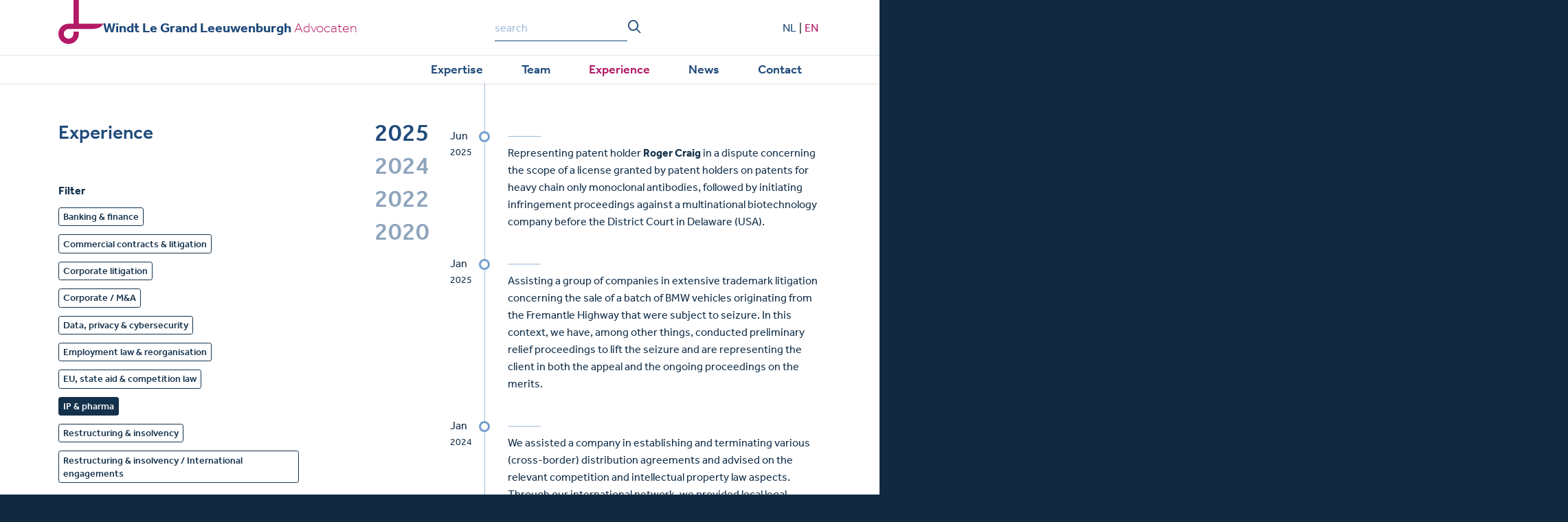

--- FILE ---
content_type: text/html; charset=UTF-8
request_url: https://www.windtlegal.com/en/experience/ip-and-pharma
body_size: 6485
content:
<!doctype html>
<html lang="en">

<head>

	<!-- Metadata -->
	
<!--  - - - - - - - - - - - - - - - - - - - - - - - - -->
<!--  Build by:       Kōdo            				  -->
<!--  CMS Version:    1.6.1                           -->
<!--                                                  -->
<!--  - - - - - - - - - - - - - - - - - - - - - - - - -->
<!--  Visit us at:    https://kodo.io                 -->
<!--  - - - - - - - - - - - - - - - - - - - - - - - - -->
<title>IE- en geneesmiddelenrecht - Windt Le Grand Leeuwenburgh</title>

<meta charset="utf-8" />
<meta name="author" content="" />
<meta name="keywords" content="" />
<meta name="description" content="" />
<meta name="robots" content="" />

	<meta property="og:title" content="IE- en geneesmiddelenrecht - Windt Le Grand Leeuwenburgh" />
	<meta property="og:description" content="" />
	<meta property="og:type" content="article" />
	<meta property="og:url" content="https://www.windtlegal.com/en/experience/ip-and-pharma" />
	<meta property="og:image" content="https://www.windtlegal.com/media/images/windt-loop.png" />
	<meta property="og:locale" content="en_EN" />

	<meta http-equiv="x-ua-compatible" content="ie=edge" />
	<meta name="viewport" content="width=device-width, initial-scale=1, shrink-to-fit=no">
	<meta http-equiv="X-UA-Compatible" content="IE=edge,chrome=1" />

	<!-- Icons -->
	<link rel="shortcut icon" href="/favicon.ico" />
	<link rel="apple-touch-icon" sizes="180x180" href="/apple-touch-icon.png">
	<link rel="icon" type="image/png" sizes="32x32" href="/favicon-32x32.png">
	<link rel="icon" type="image/png" sizes="16x16" href="/favicon-16x16.png">
	<link rel="manifest" href="/site.webmanifest">
	<link rel="mask-icon" href="/safari-pinned-tab.svg" color="#b31966">
	<meta name="msapplication-TileColor" content="#ffffff">
	<meta name="theme-color" content="#ffffff">

	<link rel="stylesheet" href="https://use.typekit.net/ulb4uml.css">
	<script src="/js/jquery-3.4.1.min.js"></script>
	<script src="/vendors/rellax-master/rellax.js"></script>
	<script src="/vendors/swiper-master/package/js/swiper.min.js"></script>


	<!-- Stylesheets -->
	<link rel="stylesheet" href="/cache/3c297023d85d4f99b12782086e66af81.min.css" />

	

	<!-- Google Tag Manager -->
	<script>
		(function(w, d, s, l, i) {
			w[l] = w[l] || [];
			w[l].push({
				'gtm.start': new Date().getTime(),
				event: 'gtm.js'
			});
			var f = d.getElementsByTagName(s)[0],
				j = d.createElement(s),
				dl = l != 'dataLayer' ? '&l=' + l : '';
			j.async = true;
			j.src =
				'https://www.googletagmanager.com/gtm.js?id=' + i + dl;
			f.parentNode.insertBefore(j, f);
		})(window, document, 'script', 'dataLayer', 'G-5MDPRGQPCQ');
	</script>
	<!-- End Google Tag Manager -->



</head>
<body class="bg-darker update-2025" data-spy="scroll" data-target="" data-offset="170">
	<div class="fixed-top d-block d-md-none">
		<div class="bg-darker pt-3">
			<div class="container">
				<strong class="d-block mb-2 text-white">Filter</strong>
				<div class="btn-group  custom-dropdown-menu">
					<button type="button" class="btn btn-white-danger dropdown-toggle" data-toggle="dropdown" aria-haspopup="true" aria-expanded="false">IP & pharma</button>
					<div class="dropdown-menu">
													<a class="dropdown-item" href="/en/experience/overview">Overview</a>
													<a class="dropdown-item" href="/en/experience/banking-finance">Banking & finance</a>
													<a class="dropdown-item" href="/en/experience/commercial-contracts-litigation">Commercial contracts & litigation</a>
													<a class="dropdown-item" href="/en/experience/corporate-litigation">Corporate litigation</a>
													<a class="dropdown-item" href="/en/experience/corporate-ma">Corporate / M&A</a>
													<a class="dropdown-item" href="/en/experience/data-privacy-cybersecurity">Data, privacy & cybersecurity</a>
													<a class="dropdown-item" href="/en/experience/employment-law-and-reorganisation">Employment law & reorganisation</a>
													<a class="dropdown-item" href="/en/experience/eu-state-aid-and-competition-law">EU, state aid & competition law</a>
													<a class="dropdown-item" href="/en/experience/ip-and-pharma">IP & pharma</a>
													<a class="dropdown-item" href="/en/experience/restructuring-and-insolvency">Restructuring & insolvency</a>
													<a class="dropdown-item" href="/en/experience/restructuring-insolvency-international-engagements">Restructuring & insolvency / International engagements</a>
											</div>
				</div>
			</div>
		</div>

		<div class="bg-gradient-dark pb-2">
			<div class="container pt-2 pb-3">
				<nav class="nav year-scrollspy" id="scrollspy">
											<li class="nav-item">
							<a class="nav-link year-link display-1" href="#year-2025">2025</a>
						</li>
											<li class="nav-item">
							<a class="nav-link year-link display-1" href="#year-2024">2024</a>
						</li>
											<li class="nav-item">
							<a class="nav-link year-link display-1" href="#year-2022">2022</a>
						</li>
											<li class="nav-item">
							<a class="nav-link year-link display-1" href="#year-2020">2020</a>
						</li>
									</nav>
			</div>
		</div>
	</div>

	


	<!-- Google Tag Manager (noscript) -->
	<noscript><iframe src="https://www.googletagmanager.com/ns.html?id=G-5MDPRGQPCQ" height="0" width="0" style="display:none;visibility:hidden"></iframe></noscript>
	<!-- End Google Tag Manager (noscript) -->


<div class="pre-header d-none d-md-block">
	<div class="container d-flex align-items-center">

		<a class="navbar-brand order-md-2" href="https://www.windtlegal.com/en">
			<svg version="1.1" xmlns="http://www.w3.org/2000/svg" xmlns:xlink="http://www.w3.org/1999/xlink" x="0px" y="0px" viewBox="0 0 96 95" style="enable-background:new 0 0 348 95.1;" xml:space="preserve">
				<path class="fill-danger" d="M43.9,51.2V0H32.4v51.2H21.9C9.8,51.2,0,61,0,73.1c0,12.1,9.8,21.9,21.9,21.9c12.1,0,21.9-9.8,21.9-21.9v-4.7
						H32.4v4.7c0,5.8-4.7,10.4-10.4,10.4c-5.8,0-10.4-4.7-10.4-10.4c0-5.8,4.7-10.4,10.4-10.4h50c17.8,0,22.6-8.6,22.7-9l1.3-2.5H43.9z">
				</path>
			</svg>
		</a>

		<span class="logo-type"><strong>Windt Le Grand Leeuwenburgh</strong> Advocaten</span>

		<form class="d-flex order-3 mr-auto" action="/en/search" method="get">
			<input class="form-control border-top-0 px-0 border-left-0 border-right-0 " type="search" name="search" placeholder="search">
			<button type="submit" class="px-0  btn btn-text"><i class="far fa-lg fa-magnifying-glass" aria-hidden="true"></i></button>
		</form>

		<ul class="nav navbar-nav navbar-right flex-row mr-0 order-md-3 flex-nowrap">
						<li class="nav-item">
				<a class="nav-link px-1 text-primary" href="/nl/experience/ie-en-geneesmiddelenrecht">NL</a>
			</li>
			<span class="navbar-text">|</span>
			<li class="nav-item">
				<a class="nav-link px-1 text-danger" href="/en/experience/ip-and-pharma">EN</a>
			</li>
		</ul>

	</div>
</div>


<header>
	<nav>
		<div class="container">

			<div class="collapse navbar-collapse order-md-1" id="collapeNav">

				<div class="mobile-scroll-wrap w-100 d-flex">

					







<ul class=""><li><a href="https://www.windtlegal.com/en/search" class="search">Search</a>








</li><li><a href="https://www.windtlegal.com/en/expertise" class="expertise">Expertise</a>








<ul class=""><li><a href="https://www.windtlegal.com/en/expertise/banking-finance" class="banking-finance">Banking & finance</a>








</li><li><a href="https://www.windtlegal.com/en/expertise/commercial-contracts-and-litigation" class="commercial-contracts-and-litigation">Commercial contracts & litigation</a>








</li><li><a href="https://www.windtlegal.com/en/expertise/corporate-litigation" class="corporate-litigation">Corporate litigation</a>








</li><li><a href="https://www.windtlegal.com/en/expertise/corporate-ma" class="corporate-ma">Corporate / M&A</a>








</li><li><a href="https://www.windtlegal.com/en/expertise/data-privacy-cybersecurity" class="data-privacy-cybersecurity">Data, privacy & cybersecurity</a>








</li><li><a href="https://www.windtlegal.com/en/expertise/Employment-law-reorganisation" class="Employment-law-reorganisation">Employment law & reorganisation</a>








</li><li><a href="https://www.windtlegal.com/en/expertise/EU-state-aid-competition-law" class="EU-state-aid-competition-law">EU, state aid & competition law</a>








</li><li><a href="https://www.windtlegal.com/en/expertise/ip-pharma" class="ip-pharma">IP & pharma</a>








</li><li><a href="https://www.windtlegal.com/en/expertise/restructuring-insolvency" class="restructuring-insolvency">Restructuring & insolvency</a>









</li></ul>
</li>


<li><a href="https://www.windtlegal.com/en/team" class="team">Team</a>


















































</li><li class="active"><a href="https://www.windtlegal.com/en/experience" class="experience">Experience</a>



















































































































































































































































































































































</li><li><a href="https://www.windtlegal.com/en/News-en" class="News-en">News</a>








<ul class=""><li><a href="https://www.windtlegal.com/en/News-en/news" class="news">News</a>












</li><li><a href="https://www.windtlegal.com/en/News-en/publications" class="publications">Publications</a>


























<ul class=""><li><a href="https://www.windtlegal.com/en/News-en/themes/whoa" class="whoa">WHOA</a>











</li></ul></li></ul>
</li>


<li><a href="https://www.windtlegal.com/en/contact" class="contact">Contact</a>




































</li></ul>
					<ul class="nav navbar-nav navbar-right flex-row mr-0 order-md-3 d-md-none">
						<span class="navbar-text text-teal mr-1 d-flex"><i class="far my-auto fa-lg fa-globe-americas"></i></span>
												<li class="nav-item">
							<a class="nav-link px-1 text-teal" href="/nl/experience/ie-en-geneesmiddelenrecht">NL</a>
						</li>
						<span class="navbar-text">|</span>
						<li class="nav-item">
							<a class="nav-link px-1 active" href="/en/experience/ip-and-pharma">EN</a>
						</li>
					</ul>

					<div class="d-block ml-5 d-md-none mx-n3 mt-auto px-3 pb-5 border-top border-teal w-100">
						<a href="https://www.windtlegal.com/en" class="px-4 px-md-0"><img class="mb-auto " src="/img/logo.svg" alt="Windt Le Grand Leeuwenburg logo" /></a>

						<a class="ml-auto d-block mb-5" href="https://www.linkedin.com/company/windt-le-grand-leeuwenburgh-advocaten/"><i class="fab fa-2x fa-linkedin"></i></a>
					</div>
				</div>

			</div>

		</div>

		<div class="toggler d-md-none fixed-top  ml-auto">
							<a class="navbar-brand d-inline-block d-md-none" href="https://www.windtlegal.com/en">
					<svg version="1.1" xmlns="http://www.w3.org/2000/svg" xmlns:xlink="http://www.w3.org/1999/xlink" x="0px" y="0px" width="96px" height="95px" viewBox="0 0 96 95" style="enable-background:new 0 0 348 95.1;" xml:space="preserve">
						<path class="fill-white" d="M43.9,51.2V0H32.4v51.2H21.9C9.8,51.2,0,61,0,73.1c0,12.1,9.8,21.9,21.9,21.9c12.1,0,21.9-9.8,21.9-21.9v-4.7
                    H32.4v4.7c0,5.8-4.7,10.4-10.4,10.4c-5.8,0-10.4-4.7-10.4-10.4c0-5.8,4.7-10.4,10.4-10.4h50c17.8,0,22.6-8.6,22.7-9l1.3-2.5H43.9z">
						</path>
					</svg>
				</a>
						<button class="navbar-toggler collapsed" type="button" data-toggle="collapse" data-target="#collapeNav" aria-controls="collapeNav" aria-expanded="false" aria-label="Toggle navigation">
				<span class="navbar-toggler-icon"></span>
			</button>
		</div>

	</nav>
	


</header>


	<main class="">

		<div class="container">

			<div class="row pb-5">

				<div class="col-12 col-md-6 d-none d-md-block">

					<div class="sticky-top">

						<div class="row">
							<div class="col-12 col-md-8">

								
								<h1 class="line-height-1">
									Experience								</h1>

								
								<strong class="d-block mb-2 text-dark">Filter</strong>
								<nav class="nav nav-pills flex-column">
																																							<li class="nav-item">
											<a class="nav-link btn btn-outline-dark btn-xs mt-1 mb-2  float-left " href="/en/experience/banking-finance">Banking & finance</a>
										</li>
																													<li class="nav-item">
											<a class="nav-link btn btn-outline-dark btn-xs mt-1 mb-2  float-left " href="/en/experience/commercial-contracts-litigation">Commercial contracts & litigation</a>
										</li>
																													<li class="nav-item">
											<a class="nav-link btn btn-outline-dark btn-xs mt-1 mb-2  float-left " href="/en/experience/corporate-litigation">Corporate litigation</a>
										</li>
																													<li class="nav-item">
											<a class="nav-link btn btn-outline-dark btn-xs mt-1 mb-2  float-left " href="/en/experience/corporate-ma">Corporate / M&A</a>
										</li>
																													<li class="nav-item">
											<a class="nav-link btn btn-outline-dark btn-xs mt-1 mb-2  float-left " href="/en/experience/data-privacy-cybersecurity">Data, privacy & cybersecurity</a>
										</li>
																													<li class="nav-item">
											<a class="nav-link btn btn-outline-dark btn-xs mt-1 mb-2  float-left " href="/en/experience/employment-law-and-reorganisation">Employment law & reorganisation</a>
										</li>
																													<li class="nav-item">
											<a class="nav-link btn btn-outline-dark btn-xs mt-1 mb-2  float-left " href="/en/experience/eu-state-aid-and-competition-law">EU, state aid & competition law</a>
										</li>
																													<li class="nav-item">
											<a class="nav-link btn btn-outline-dark btn-xs mt-1 mb-2  float-left activearea" href="/en/experience/ip-and-pharma">IP & pharma</a>
										</li>
																													<li class="nav-item">
											<a class="nav-link btn btn-outline-dark btn-xs mt-1 mb-2  float-left " href="/en/experience/restructuring-and-insolvency">Restructuring & insolvency</a>
										</li>
																													<li class="nav-item">
											<a class="nav-link btn btn-outline-dark btn-xs mt-1 mb-2  float-left " href="/en/experience/restructuring-insolvency-international-engagements">Restructuring & insolvency / International engagements</a>
										</li>
																	</nav>
							</div>
							<div class="col-12 col-md-4" id="scrollspy2">
								<nav class="nav flex-column">
																			<li class="nav-item">
											<a class="nav-link year-link display-1 line-height-1 float-right" href="#year-2025">2025</a>
										</li>
																			<li class="nav-item">
											<a class="nav-link year-link display-1 line-height-1 float-right" href="#year-2024">2024</a>
										</li>
																			<li class="nav-item">
											<a class="nav-link year-link display-1 line-height-1 float-right" href="#year-2022">2022</a>
										</li>
																			<li class="nav-item">
											<a class="nav-link year-link display-1 line-height-1 float-right" href="#year-2020">2020</a>
										</li>
																	</nav>
							</div>
						</div>

					</div>

				</div>

				<div class="col-12 col-md-6 mb-5 pb-5">

					<ul class="timeline pt-5 pt-md-0 mt-5 mt-md-0 mb-5 pb-5">

													<div id="year-2025" class="yearwrapper">
								<a href="#year-2025" class="display-1 line-height-1 text-info sticky-top d-none">2025</a>
																	<li>
										<span class="month">Jun<br><small class="d-none d-md-block">2025</small></span>
										<span class="text-info stripe">———</span>
										<p>Representing patent holder <strong>Roger Craig</strong> in a dispute concerning the scope of a license granted by patent holders on patents for heavy chain only monoclonal antibodies, followed by initiating infringement proceedings against a multinational biotechnology company before the District Court in Delaware (USA).</p>
																			</li>
																	<li>
										<span class="month">Jan<br><small class="d-none d-md-block">2025</small></span>
										<span class="text-info stripe">———</span>
										<p>Assisting a group of&nbsp;companies&nbsp;in extensive trademark litigation concerning the sale of a batch of BMW vehicles originating from the Fremantle Highway that were subject to seizure. In this context, we have, among other things, conducted preliminary relief proceedings to lift the seizure and are representing the client in both the appeal and the ongoing proceedings on the merits.</p>
																			</li>
															</div>
													<div id="year-2024" class="yearwrapper">
								<a href="#year-2024" class="display-1 line-height-1 text-info sticky-top d-none">2024</a>
																	<li>
										<span class="month">Jan<br><small class="d-none d-md-block">2024</small></span>
										<span class="text-info stripe">———</span>
										<p>We assisted a company in establishing and terminating various (cross-border) distribution agreements and advised on the relevant competition and intellectual property law aspects. Through our international network, we provided local legal guidance to ensure compliance with national laws in the jurisdictions involved.</p>
																			</li>
															</div>
													<div id="year-2022" class="yearwrapper">
								<a href="#year-2022" class="display-1 line-height-1 text-info sticky-top d-none">2022</a>
																	<li>
										<span class="month">Nov<br><small class="d-none d-md-block">2022</small></span>
										<span class="text-info stripe">———</span>
										<p>Defending a <strong>wholesale international trade pharmaceutical products company</strong> in a high-profile case before the Court of the Hague about infringement of Union trademarks. The proceedings are part of a broader, international dispute between parties, which raises questions about the interaction of foreign and Dutch law. The judgement is published <a href="https://uitspraken.rechtspraak.nl/#!/details?id=ECLI:NL:RBDHA:2022:12897" target="_blank">here</a>.</p>
																			</li>
																	<li>
										<span class="month">Sep<br><small class="d-none d-md-block">2022</small></span>
										<span class="text-info stripe">———</span>
										<p>Representing an <strong>international wholesale company in A-brand consumer goods</strong> in proceedings before the Supreme Court.&nbsp;Read the Supreme Court&rsquo;s judgement <a href="https://uitspraken.rechtspraak.nl/#!/details?id=ECLI:NL:HR:2022:1173" target="_blank">here</a>.</p>
																			</li>
																	<li>
										<span class="month">Jul<br><small class="d-none d-md-block">2022</small></span>
										<span class="text-info stripe">———</span>
										<p>Representing our client in a case before the Court of Appeal of The Hague concerning unauthorised parallel trade in brand whiskey (Jack Daniel&rsquo;s). The grounds for appeal were, first, whether a company which was dissolved in 2007, is admissible and entitled to a claim and, second, what amounts of damages or profit remittance was owned to the trademark owner. In an interlocutory judgment, the Court set aside the first instance judgment and ordered the dissolved company to repay the damages received in first instance.</p>
																			</li>
																	<li>
										<span class="month">Jul<br><small class="d-none d-md-block">2022</small></span>
										<span class="text-info stripe">———</span>
										<p>Defending <strong>one of Europe&rsquo;s largest forwarding and logistics companies</strong> in proceedings before the Court of The Hague concerning the legal position of a logistics service provider in trademark law. The case raises new and challenging questions that potentially have a huge impact on the development of intellectual property law. The case is still pending, but an interlocutory judgment was <a href="https://uitspraken.rechtspraak.nl/#!/details?id=ECLI:NL:RBDHA:2022:7684" target="_blank">published</a> in July 2022.</p>
																			</li>
																	<li>
										<span class="month">Jan<br><small class="d-none d-md-block">2022</small></span>
										<span class="text-info stripe">———</span>
										<p>Representing <strong>a Rotterdam based company offering harbour tours</strong> in a trademark dispute against a competitor that used the company&rsquo;s trademark as a Google AdWord. In preliminary relief proceedings, the judge found that the conduct detracted from the origin function of the trademark and ordered the competitor to cease and desist any further infringement. Read the judgment&nbsp;<a href="https://uitspraken.rechtspraak.nl/#!/details?id=ECLI:NL:RBROT:2022:147" target="_blank">here</a>.</p>
																			</li>
															</div>
													<div id="year-2020" class="yearwrapper">
								<a href="#year-2020" class="display-1 line-height-1 text-info sticky-top d-none">2020</a>
																	<li>
										<span class="month">Dec<br><small class="d-none d-md-block">2020</small></span>
										<span class="text-info stripe">———</span>
										<p>Representing an <strong>international wholesale company in A-brand consumer goods</strong> in proceedings&nbsp;against a seizure of its original Heets products by tobacco manufacturer Philip Morris.&nbsp;The Court of Appeal of The Hague applied the doctrine as developed by the Court of Justice of the EU in the case Class International (18 October 2005, in case C-405/03), by stating that a trademark owner cannot successfully object against the sale and temporary storage of branded goods in transit in the EU/EEA, unless evidence is shown that the goods will&nbsp;necessarily be put in the EU/EEA market. Read the judgment <a href="https://uitspraken.rechtspraak.nl/inziendocument?id=ECLI:NL:GHDHA:2020:2549">here</a>.</p>
																			</li>
																	<li>
										<span class="month">Jan<br><small class="d-none d-md-block">2020</small></span>
										<span class="text-info stripe">———</span>
										<p>Defending a <strong>UK based wholesale company of fast moving consumer goods</strong> in litigation proceedings (in appeal of the interim proceedings and in the main proceedings) concerning the seizure of Durex-products by the trademark proprietor in the ports of Spain and the Netherlands, while the goods are goods in transit and not put into circulation in the EU. The cases are still pending.</p>
																			</li>
																	<li>
										<span class="month">Jan<br><small class="d-none d-md-block">2020</small></span>
										<span class="text-info stripe">———</span>
										<p>Representing our client in a <strong>principal trademark and unfair competition dispute against a telecommunication provider</strong> regarding the vital and material question whether a colour can be monopolized and successfully enforced based on trademark law.&nbsp;</p>
																			</li>
																	<li>
										<span class="month">Jan<br><small class="d-none d-md-block">2020</small></span>
										<span class="text-info stripe">———</span>
										<p>Acting as referring counsel in appeal proceedings in Germany for the <strong>Dutch manufacturer of innovative industrial machine parts</strong> in a dispute against its former distributor with regard to trademark infringement and slavish imitation by the former distributor. The case is still pending.</p>
																			</li>
															</div>
											</ul>

				</div>

			</div>

		</div>

	</main>

	<footer>

	<div class="container">
		<div class="row">
			<div class="col-12 col-md-5 col-lg-4 pt-5 pb-3 py-md-5">
				<a href="/en/contact" class="text-white font-weight-bold nounderline">Windt Le Grand Leeuwenburgh</a>

				<p>Blaak 555<br>
					3011 GB Rotterdam</p>
				<p class="mt-n3">
					<i class="fas fa-phone"></i> <span>+31 10 2617 500</span><br>
					<i class="fas fa-envelope"></i> <a class="" href="mailto:info@windtlegal.com">info@windtlegal.com</a>
				</p>



			</div>
			<div class="col-12 col-md-3 col-lg-4 pt-5 pb-3 py-md-5 d-flex flex-column">
				<div class="links mt-auto ml-3">
					<a href="https://www.linkedin.com/company/windt-le-grand-leeuwenburgh-advocaten/" data-linkedinbtn><i class="fab fa-2x fa-linkedin"></i><span class="linkedin-label">Follow us</span></a>
				</div>
				<div class="links mt-auto mb-3 ml-3">

					<a class="text-teal" href="/en/privacy"><small>Privacy</small></a> <span>| </span>
					<a class="text-teal" href="/en/disclaimer"><small>Disclaimer</small></a>

				</div>
			</div>
			<div class="col-12 col-md-4 d-flex pb-5 border-top border-md-top-0">
				<img class="logo mx-2 mb-2" src="/img/windt_legrand_leeuwenburgh.svg" alt="Windt Le Grand Leeuwenburg logo" />
				<span class="text-right text-white mr-2 mt-auto mb-3">Just to be sure</span>

			</div>
		</div>

	</div>

</footer>

<!-- (Local) Javascripts -->
<script src="/vendors/bootstrap-4.3.1/dist/js/bootstrap.bundle.min.js"></script>
	<script src="/vendors/bootstrap-select-1.13.14/dist/js/bootstrap-select.min.js"></script>
	<script src="/js/app.js"></script>
	
	<script>
		document.querySelectorAll('a[href^="#"]').forEach(anchor => {
			anchor.addEventListener('click', function(e) {
				e.preventDefault();

				targetEle = document.querySelector(this.getAttribute('href'));
				pos = targetEle.style.position;
				top = targetEle.style.top;
				targetEle.style.position = 'relative';
				targetEle.style.top = '-140px';
				targetEle.scrollIntoView({
					behavior: 'smooth',
					block: 'start'
				});
				targetEle.style.top = top;
				targetEle.style.position = pos;

			});
		});


		$(window).on('activate.bs.scrollspy', function(e, obj) {
			$('.yearwrapper').removeClass('active');
			$(obj.relatedTarget).addClass('active');
			//$('a[href="'+obj.relatedTarget+'"]').addClass('active');
		});
	</script>

</body>

</html>

--- FILE ---
content_type: image/svg+xml
request_url: https://www.windtlegal.com/img/logo.svg
body_size: 3175
content:
<svg version="1.1" id="Laag_1" xmlns="http://www.w3.org/2000/svg" xmlns:xlink="http://www.w3.org/1999/xlink" x="0px" y="0px" width="348px" height="95.1px" viewBox="0 0 348 95.1" style="enable-background:new 0 0 348 95.1;" xml:space="preserve">
<style type="text/css">
	.st0{fill:#739FCC;}
	.st1{fill:#739FCC;}
</style>
<path class="st0" d="M43.9,51.2V0H32.4v51.2H21.9C9.8,51.2,0,61,0,73.1c0,12.1,9.8,21.9,21.9,21.9c12.1,0,21.9-9.8,21.9-21.9v-4.7
	H32.4v4.7c0,5.8-4.7,10.4-10.4,10.4c-5.8,0-10.4-4.7-10.4-10.4c0-5.8,4.7-10.4,10.4-10.4h50c17.8,0,22.6-8.6,22.7-9l1.3-2.5H43.9z"></path>
<g>
	<path class="st1" d="M52.9,27.4h3.7l2.2,10.5l2.7-10.1h3.1l2.7,10.1l2.2-10.5h3.6l-3.9,14.5h-3.6l-2.6-9.5l-2.7,9.5h-3.6L52.9,27.4
		z"></path>
	<path class="st1" d="M73.5,27.4H77v2.8h-3.5V27.4z M73.6,31.7h3.3v10.2h-3.3V31.7z"></path>
	<path class="st1" d="M78.3,31.7h3.2l0.1,1.1c0.4-0.4,0.8-0.7,1.4-1c0.6-0.2,1.2-0.4,1.8-0.4c1.2,0,2.2,0.3,2.9,1
		c0.7,0.7,1.1,1.7,1.1,3.1v6.3h-3.3V36c0-0.6-0.1-1-0.4-1.3c-0.3-0.3-0.7-0.5-1.2-0.5c-0.4,0-0.7,0.1-1,0.2
		c-0.3,0.1-0.5,0.3-0.7,0.5c-0.2,0.2-0.3,0.4-0.4,0.7c-0.1,0.3-0.1,0.6-0.1,0.9v5.5h-3.3V31.7z"></path>
	<path class="st1" d="M97.4,40.9c-0.3,0.4-0.8,0.7-1.3,0.9c-0.5,0.3-1.1,0.4-1.8,0.4c-0.7,0-1.3-0.1-1.8-0.4
		c-0.6-0.2-1.1-0.6-1.5-1.1c-0.4-0.5-0.8-1-1-1.6c-0.2-0.6-0.4-1.4-0.4-2.2c0-0.9,0.2-1.7,0.5-2.4c0.3-0.7,0.8-1.3,1.3-1.7
		c0.5-0.4,1.1-0.8,1.8-1c0.7-0.2,1.3-0.3,2-0.3c0.5,0,0.9,0,1.2,0.1c0.3,0.1,0.6,0.1,0.9,0.2v-4.4h3.3v14.5h-3.1L97.4,40.9z
		 M97.3,34.5c-0.2-0.1-0.5-0.2-0.7-0.3c-0.3-0.1-0.6-0.1-1-0.1c-0.8,0-1.5,0.3-2,0.8c-0.5,0.5-0.7,1.2-0.7,2.1
		c0,0.7,0.2,1.3,0.6,1.8c0.4,0.5,1,0.7,1.7,0.7c0.4,0,0.7-0.1,1-0.2c0.3-0.1,0.5-0.3,0.7-0.5c0.2-0.2,0.3-0.4,0.4-0.7
		c0.1-0.3,0.1-0.6,0.1-0.8V34.5z"></path>
	<path class="st1" d="M102.7,34.2H101v-2.5h1.7v-3.1h3.3v3.1h2.8v2.5H106v4c0,0.5,0.1,0.9,0.3,1.1c0.2,0.3,0.5,0.4,1,0.4
		c0.3,0,0.6-0.1,0.9-0.2c0.2-0.1,0.5-0.2,0.7-0.4l1.3,1.9c-1,0.8-2.2,1.2-3.4,1.2c-0.8,0-1.4-0.1-1.9-0.3c-0.5-0.2-0.9-0.5-1.3-0.9
		c-0.3-0.4-0.6-0.8-0.7-1.3c-0.1-0.5-0.2-1.1-0.2-1.7V34.2z"></path>
</g>
<g>
	<path class="st1" d="M119.1,27.5h3.5v11.6h7.3V42h-10.8V27.5z"></path>
	<path class="st1" d="M140.9,40.9c-0.1,0.1-0.3,0.2-0.6,0.4c-0.2,0.2-0.6,0.3-1,0.5c-0.4,0.2-0.9,0.3-1.4,0.4
		c-0.5,0.1-1.1,0.2-1.8,0.2c-0.9,0-1.7-0.1-2.5-0.4c-0.7-0.3-1.4-0.6-1.9-1.1c-0.5-0.5-0.9-1.1-1.2-1.7c-0.3-0.7-0.4-1.4-0.4-2.2
		c0-0.7,0.1-1.4,0.4-2.1c0.3-0.7,0.6-1.2,1.1-1.7c0.5-0.5,1.1-0.9,1.7-1.2c0.7-0.3,1.5-0.4,2.3-0.4c0.9,0,1.6,0.1,2.3,0.4
		c0.7,0.3,1.2,0.7,1.7,1.2c0.5,0.5,0.8,1.1,1,1.8c0.2,0.7,0.3,1.5,0.3,2.4v0.5h-7.7c0,0.6,0.3,1,0.8,1.4c0.5,0.4,1.2,0.6,2.1,0.6
		c0.9,0,1.6-0.1,2.1-0.4c0.5-0.2,0.9-0.4,1.2-0.6L140.9,40.9z M138,35.8c0-0.2,0-0.4-0.1-0.7c-0.1-0.2-0.2-0.4-0.4-0.6
		c-0.2-0.2-0.4-0.3-0.7-0.5c-0.3-0.1-0.6-0.2-1-0.2c-0.4,0-0.7,0.1-1,0.2c-0.3,0.1-0.5,0.3-0.7,0.5c-0.2,0.2-0.3,0.4-0.4,0.6
		c-0.1,0.2-0.1,0.4-0.1,0.7H138z"></path>
	<path class="st1" d="M153.1,34h5.9v6.3c-0.8,0.7-1.7,1.2-2.8,1.5c-1.1,0.4-2.3,0.5-3.6,0.5c-1.3,0-2.4-0.2-3.4-0.6
		s-1.8-0.9-2.5-1.6c-0.7-0.7-1.2-1.5-1.6-2.4c-0.4-0.9-0.5-1.9-0.5-3.1c0-1.1,0.2-2.1,0.6-3c0.4-0.9,0.9-1.7,1.6-2.4
		c0.7-0.7,1.5-1.2,2.5-1.6c1-0.4,2-0.6,3.2-0.6c1.4,0,2.6,0.2,3.7,0.7c1,0.5,1.9,1.2,2.6,2l-2.3,2.1c-0.5-0.5-1-1-1.6-1.3
		c-0.6-0.3-1.3-0.5-2.2-0.5c-0.7,0-1.3,0.1-1.9,0.4c-0.6,0.2-1,0.6-1.4,1c-0.4,0.4-0.7,0.9-0.9,1.5c-0.2,0.6-0.3,1.2-0.3,1.8
		c0,0.7,0.1,1.3,0.3,1.9c0.2,0.6,0.6,1,1,1.4c0.4,0.4,0.9,0.7,1.5,0.9c0.6,0.2,1.2,0.3,1.8,0.3c0.6,0,1.2-0.1,1.7-0.2
		c0.5-0.1,1-0.4,1.4-0.7v-1.8h-2.7V34z"></path>
	<path class="st1" d="M160.4,31.8h3.2l0.1,1.3c0.3-0.3,0.7-0.7,1.1-1c0.5-0.3,1.1-0.5,1.9-0.5c0.3,0,0.5,0,0.7,0
		c0.2,0,0.4,0.1,0.6,0.2l-0.5,2.8c-0.3-0.1-0.7-0.2-1.2-0.2c-0.8,0-1.4,0.2-1.9,0.7c-0.5,0.4-0.7,1.1-0.7,1.9v5h-3.3V31.8z"></path>
	<path class="st1" d="M174.3,41c-0.4,0.4-0.8,0.7-1.4,0.9c-0.6,0.2-1.2,0.3-1.9,0.3c-0.4,0-0.8-0.1-1.2-0.2
		c-0.4-0.1-0.8-0.3-1.2-0.5c-0.4-0.2-0.7-0.6-0.9-1c-0.2-0.4-0.4-0.9-0.4-1.5c0-0.6,0.1-1.1,0.4-1.6c0.3-0.5,0.6-0.8,1-1.2
		c0.4-0.3,1-0.5,1.6-0.7c0.6-0.2,1.3-0.2,2-0.2c0.4,0,0.8,0,1.2,0c0.4,0,0.6,0,0.8,0.1v-0.2c0-0.3-0.1-0.5-0.2-0.7
		c-0.1-0.2-0.3-0.3-0.5-0.5c-0.2-0.1-0.4-0.2-0.7-0.3c-0.2-0.1-0.5-0.1-0.8-0.1c-0.7,0-1.3,0.1-1.8,0.3c-0.5,0.2-0.9,0.4-1.2,0.6
		l-1.4-1.9c0.2-0.2,0.5-0.3,0.8-0.5c0.3-0.2,0.6-0.3,1-0.4c0.4-0.1,0.8-0.2,1.3-0.3c0.5-0.1,1.1-0.1,1.7-0.1c1.6,0,2.8,0.4,3.6,1.2
		c0.8,0.8,1.2,1.9,1.2,3.4V42h-3.1L174.3,41z M174.3,37.5c-0.1,0-0.2,0-0.4-0.1c-0.2,0-0.5,0-0.7,0c-0.9,0-1.6,0.1-1.9,0.4
		c-0.4,0.2-0.6,0.6-0.6,1c0,0.8,0.5,1.3,1.6,1.3c0.3,0,0.5,0,0.8-0.1c0.3-0.1,0.5-0.2,0.7-0.3c0.2-0.1,0.3-0.3,0.5-0.5
		c0.1-0.2,0.2-0.5,0.2-0.8V37.5z"></path>
	<path class="st1" d="M178.7,31.8h3.2l0.1,1.1c0.4-0.4,0.8-0.7,1.4-1c0.6-0.2,1.2-0.4,1.8-0.4c1.2,0,2.2,0.3,2.9,1
		c0.7,0.7,1.1,1.7,1.1,3.1V42h-3.3v-5.9c0-0.6-0.1-1-0.4-1.3c-0.3-0.3-0.7-0.5-1.3-0.5c-0.4,0-0.7,0.1-1,0.2
		c-0.3,0.1-0.5,0.3-0.7,0.5c-0.2,0.2-0.3,0.4-0.4,0.7c-0.1,0.3-0.1,0.6-0.1,0.9V42h-3.3V31.8z"></path>
	<path class="st1" d="M197.8,40.9c-0.3,0.4-0.8,0.7-1.3,0.9c-0.5,0.3-1.1,0.4-1.8,0.4c-0.7,0-1.3-0.1-1.8-0.4
		c-0.6-0.2-1.1-0.6-1.5-1.1c-0.4-0.5-0.8-1-1-1.6c-0.2-0.6-0.4-1.4-0.4-2.2c0-0.9,0.2-1.7,0.5-2.4c0.3-0.7,0.8-1.3,1.3-1.7
		c0.5-0.4,1.1-0.8,1.8-1c0.7-0.2,1.3-0.3,2-0.3c0.5,0,0.9,0,1.2,0.1c0.3,0.1,0.6,0.1,0.9,0.2v-4.4h3.3V42h-3.1L197.8,40.9z
		 M197.7,34.6c-0.2-0.1-0.5-0.2-0.7-0.3c-0.3-0.1-0.6-0.1-1-0.1c-0.8,0-1.5,0.3-2,0.8c-0.5,0.5-0.7,1.2-0.7,2.1
		c0,0.7,0.2,1.3,0.6,1.8c0.4,0.5,1,0.7,1.7,0.7c0.4,0,0.7-0.1,1-0.2c0.3-0.1,0.5-0.3,0.7-0.5c0.2-0.2,0.3-0.4,0.4-0.7
		c0.1-0.3,0.1-0.6,0.1-0.8V34.6z"></path>
</g>
<g>
	<path class="st1" d="M210.1,27.3h3.5v11.6h7.3v2.9h-10.8V27.3z"></path>
	<path class="st1" d="M231.9,40.7c-0.1,0.1-0.3,0.2-0.6,0.4c-0.2,0.2-0.6,0.3-1,0.5c-0.4,0.2-0.9,0.3-1.4,0.4
		c-0.5,0.1-1.1,0.2-1.8,0.2c-0.9,0-1.7-0.1-2.5-0.4c-0.7-0.3-1.4-0.6-1.9-1.1c-0.5-0.5-0.9-1.1-1.2-1.7c-0.3-0.7-0.4-1.4-0.4-2.2
		c0-0.7,0.1-1.4,0.4-2.1c0.3-0.7,0.6-1.2,1.1-1.7c0.5-0.5,1.1-0.9,1.7-1.2c0.7-0.3,1.5-0.4,2.3-0.4s1.6,0.1,2.3,0.4
		c0.7,0.3,1.2,0.7,1.7,1.2c0.5,0.5,0.8,1.1,1,1.8c0.2,0.7,0.3,1.5,0.3,2.4v0.5h-7.7c0,0.6,0.3,1,0.8,1.4c0.5,0.4,1.2,0.6,2.1,0.6
		c0.9,0,1.6-0.1,2.1-0.4c0.5-0.2,0.9-0.4,1.2-0.6L231.9,40.7z M229,35.6c0-0.2,0-0.4-0.1-0.7c-0.1-0.2-0.2-0.4-0.4-0.6
		c-0.2-0.2-0.4-0.3-0.7-0.5c-0.3-0.1-0.6-0.2-1-0.2c-0.4,0-0.7,0.1-1,0.2c-0.3,0.1-0.5,0.3-0.7,0.5c-0.2,0.2-0.3,0.4-0.4,0.6
		c-0.1,0.2-0.1,0.4-0.1,0.7H229z"></path>
	<path class="st1" d="M243,40.7c-0.1,0.1-0.3,0.2-0.6,0.4c-0.2,0.2-0.6,0.3-1,0.5c-0.4,0.2-0.9,0.3-1.4,0.4
		c-0.5,0.1-1.1,0.2-1.8,0.2c-0.9,0-1.7-0.1-2.5-0.4c-0.7-0.3-1.4-0.6-1.9-1.1c-0.5-0.5-0.9-1.1-1.2-1.7c-0.3-0.7-0.4-1.4-0.4-2.2
		c0-0.7,0.1-1.4,0.4-2.1c0.3-0.7,0.6-1.2,1.1-1.7c0.5-0.5,1.1-0.9,1.7-1.2c0.7-0.3,1.5-0.4,2.3-0.4s1.6,0.1,2.3,0.4
		c0.7,0.3,1.2,0.7,1.7,1.2c0.5,0.5,0.8,1.1,1,1.8c0.2,0.7,0.3,1.5,0.3,2.4v0.5h-7.7c0,0.6,0.3,1,0.8,1.4c0.5,0.4,1.2,0.6,2.1,0.6
		c0.9,0,1.6-0.1,2.1-0.4c0.5-0.2,0.9-0.4,1.2-0.6L243,40.7z M240.2,35.6c0-0.2,0-0.4-0.1-0.7c-0.1-0.2-0.2-0.4-0.4-0.6
		c-0.2-0.2-0.4-0.3-0.7-0.5c-0.3-0.1-0.6-0.2-1-0.2c-0.4,0-0.7,0.1-1,0.2c-0.3,0.1-0.5,0.3-0.7,0.5c-0.2,0.2-0.3,0.4-0.4,0.6
		c-0.1,0.2-0.1,0.4-0.1,0.7H240.2z"></path>
	<path class="st1" d="M244,31.6h3.3v5.9c0,0.6,0.1,1,0.4,1.4c0.3,0.3,0.7,0.5,1.3,0.5c0.3,0,0.6-0.1,0.9-0.2
		c0.3-0.1,0.5-0.3,0.7-0.5c0.2-0.2,0.3-0.4,0.4-0.7c0.1-0.3,0.1-0.6,0.1-0.8v-5.5h3.3v10.2h-3.2l-0.1-1.1c-0.4,0.4-0.8,0.7-1.4,1
		c-0.6,0.3-1.2,0.4-1.8,0.4c-1.2,0-2.2-0.3-2.9-1c-0.7-0.7-1.1-1.7-1.1-3.1V31.6z"></path>
	<path class="st1" d="M254.4,31.6h3.4l1.9,6.5l2.1-6.5h2.6l2.1,6.5l1.9-6.5h3.3L268,41.8h-3l-2-5.7l-2,5.7h-2.9L254.4,31.6z"></path>
	<path class="st1" d="M281.8,40.7c-0.1,0.1-0.3,0.2-0.6,0.4c-0.2,0.2-0.6,0.3-1,0.5c-0.4,0.2-0.9,0.3-1.4,0.4
		c-0.5,0.1-1.1,0.2-1.8,0.2c-0.9,0-1.7-0.1-2.5-0.4c-0.7-0.3-1.4-0.6-1.9-1.1c-0.5-0.5-0.9-1.1-1.2-1.7c-0.3-0.7-0.4-1.4-0.4-2.2
		c0-0.7,0.1-1.4,0.4-2.1c0.3-0.7,0.6-1.2,1.1-1.7c0.5-0.5,1.1-0.9,1.7-1.2c0.7-0.3,1.5-0.4,2.3-0.4s1.6,0.1,2.3,0.4
		c0.7,0.3,1.2,0.7,1.7,1.2c0.5,0.5,0.8,1.1,1,1.8c0.2,0.7,0.3,1.5,0.3,2.4v0.5h-7.7c0,0.6,0.3,1,0.8,1.4c0.5,0.4,1.2,0.6,2.1,0.6
		c0.9,0,1.6-0.1,2.1-0.4c0.5-0.2,0.9-0.4,1.2-0.6L281.8,40.7z M278.9,35.6c0-0.2,0-0.4-0.1-0.7c-0.1-0.2-0.2-0.4-0.4-0.6
		c-0.2-0.2-0.4-0.3-0.7-0.5c-0.3-0.1-0.6-0.2-1-0.2c-0.4,0-0.7,0.1-1,0.2c-0.3,0.1-0.5,0.3-0.7,0.5c-0.2,0.2-0.3,0.4-0.4,0.6
		c-0.1,0.2-0.1,0.4-0.1,0.7H278.9z"></path>
	<path class="st1" d="M282.8,31.6h3.2l0.1,1.1c0.4-0.4,0.8-0.7,1.4-1c0.6-0.2,1.2-0.4,1.8-0.4c1.2,0,2.2,0.3,2.9,1
		c0.7,0.7,1.1,1.7,1.1,3.1v6.3H290v-5.9c0-0.6-0.1-1-0.4-1.3c-0.3-0.3-0.7-0.5-1.3-0.5c-0.4,0-0.7,0.1-1,0.2
		c-0.3,0.1-0.5,0.3-0.7,0.5c-0.2,0.2-0.3,0.4-0.4,0.7c-0.1,0.3-0.1,0.6-0.1,0.9v5.5h-3.3V31.6z"></path>
	<path class="st1" d="M294.5,27.3h3.3v5.1c0.3-0.3,0.7-0.5,1.3-0.7c0.5-0.2,1.1-0.3,1.6-0.3c0.8,0,1.4,0.1,2,0.4
		c0.6,0.3,1.1,0.6,1.5,1.1c0.4,0.5,0.7,1,0.9,1.6c0.2,0.6,0.3,1.3,0.3,2c0,0.8-0.1,1.6-0.4,2.3c-0.3,0.7-0.7,1.3-1.2,1.8
		c-0.5,0.5-1.2,0.9-2,1.2c-0.8,0.3-1.7,0.4-2.7,0.4c-0.9,0-1.8-0.1-2.6-0.2c-0.8-0.2-1.5-0.3-2-0.5V27.3z M297.8,39.3
		c0.2,0.1,0.4,0.1,0.6,0.2c0.2,0,0.5,0.1,0.9,0.1c0.9,0,1.5-0.3,2-0.8c0.5-0.5,0.7-1.2,0.7-2.1c0-0.3,0-0.6-0.1-0.9
		c-0.1-0.3-0.2-0.6-0.4-0.8c-0.2-0.2-0.4-0.4-0.7-0.6c-0.3-0.2-0.6-0.2-1-0.2c-0.7,0-1.3,0.2-1.6,0.6c-0.4,0.4-0.5,0.9-0.5,1.5V39.3
		z"></path>
	<path class="st1" d="M306.2,31.6h3.3v5.9c0,0.6,0.1,1,0.4,1.4c0.3,0.3,0.7,0.5,1.3,0.5c0.3,0,0.6-0.1,0.9-0.2
		c0.3-0.1,0.5-0.3,0.7-0.5c0.2-0.2,0.3-0.4,0.4-0.7c0.1-0.3,0.1-0.6,0.1-0.8v-5.5h3.3v10.2h-3.2l-0.1-1.1c-0.4,0.4-0.8,0.7-1.4,1
		c-0.6,0.3-1.2,0.4-1.8,0.4c-1.2,0-2.2-0.3-2.9-1c-0.7-0.7-1.1-1.7-1.1-3.1V31.6z"></path>
	<path class="st1" d="M318,31.6h3.2l0.1,1.3c0.3-0.3,0.7-0.7,1.1-1c0.5-0.3,1.1-0.5,1.9-0.5c0.3,0,0.5,0,0.7,0
		c0.2,0,0.4,0.1,0.6,0.2l-0.5,2.8c-0.3-0.1-0.7-0.2-1.2-0.2c-0.8,0-1.4,0.2-1.9,0.7c-0.5,0.4-0.7,1.1-0.7,1.9v5H318V31.6z"></path>
	<path class="st1" d="M327.5,43.1c0.4,0.2,0.9,0.4,1.4,0.6c0.5,0.1,1,0.2,1.6,0.2c0.7,0,1.3-0.2,1.8-0.6c0.4-0.4,0.6-0.9,0.6-1.7
		v-0.7c-0.7,0.6-1.6,0.8-2.8,0.8c-0.8,0-1.4-0.1-2.1-0.4c-0.6-0.2-1.1-0.6-1.5-1c-0.4-0.4-0.7-0.9-1-1.5c-0.2-0.6-0.3-1.2-0.3-2
		c0-0.8,0.1-1.6,0.4-2.2c0.3-0.7,0.7-1.3,1.3-1.7c0.5-0.5,1.2-0.9,2-1.1c0.8-0.3,1.6-0.4,2.5-0.4c0.9,0,1.7,0.1,2.5,0.2
		c0.8,0.1,1.5,0.3,2.2,0.5v9.3c0,1.7-0.5,2.9-1.5,3.7c-1,0.8-2.3,1.2-4,1.2c-1,0-1.8-0.1-2.5-0.3c-0.7-0.2-1.4-0.4-2-0.8L327.5,43.1
		z M332.9,34.2c-0.2-0.1-0.4-0.1-0.6-0.2c-0.2,0-0.5-0.1-0.8-0.1c-0.5,0-0.9,0.1-1.2,0.2c-0.4,0.2-0.6,0.4-0.9,0.6
		c-0.2,0.3-0.4,0.6-0.5,0.9c-0.1,0.3-0.2,0.7-0.2,1.1c0,0.7,0.2,1.3,0.6,1.8c0.4,0.4,0.9,0.7,1.6,0.7c0.7,0,1.2-0.2,1.6-0.5
		c0.4-0.3,0.6-0.8,0.6-1.5V34.2z"></path>
	<path class="st1" d="M337.5,27.3h3.3v5.3c0.4-0.4,0.8-0.7,1.4-0.9c0.6-0.2,1.2-0.3,1.8-0.3c1.2,0,2.2,0.3,3,1
		c0.7,0.7,1.1,1.7,1.1,3.1v6.3h-3.3V36c0-0.6-0.2-1.1-0.5-1.4c-0.3-0.3-0.7-0.5-1.3-0.5c-0.4,0-0.7,0.1-0.9,0.2
		c-0.3,0.1-0.5,0.3-0.7,0.5c-0.2,0.2-0.3,0.4-0.4,0.7c-0.1,0.3-0.1,0.6-0.1,0.9v5.5h-3.3V27.3z"></path>
</g>
<g>
	<path class="st0" d="M106.8,51.1h0.8l4.7,11.4h-0.9l-1.5-3.7h-5.4l-1.5,3.7h-0.9L106.8,51.1z M109.6,58.1l-2.4-5.9l-2.4,5.9H109.6z
		"></path>
	<path class="st0" d="M113.3,51.1h3.1c0.9,0,1.8,0.1,2.6,0.3c0.8,0.2,1.5,0.6,2,1c0.6,0.5,1,1.1,1.3,1.8c0.3,0.7,0.5,1.6,0.5,2.6
		c0,1-0.2,1.9-0.5,2.6s-0.8,1.3-1.3,1.8c-0.6,0.5-1.2,0.8-2,1c-0.8,0.2-1.6,0.3-2.6,0.3h-3.1V51.1z M116.6,61.8
		c0.8,0,1.5-0.1,2.2-0.3c0.7-0.2,1.2-0.5,1.7-0.9c0.5-0.4,0.8-0.9,1.1-1.6c0.3-0.6,0.4-1.4,0.4-2.2c0-0.8-0.1-1.6-0.4-2.2
		c-0.3-0.6-0.6-1.1-1.1-1.5c-0.5-0.4-1-0.7-1.7-0.9c-0.7-0.2-1.4-0.3-2.3-0.3h-2.3v9.9H116.6z"></path>
	<path class="st0" d="M122.7,51.1h0.9l4.2,10.4l4.2-10.4h0.9l-4.7,11.4h-0.8L122.7,51.1z"></path>
	<path class="st0" d="M138.5,62.8c-0.8,0-1.6-0.2-2.3-0.5c-0.7-0.3-1.3-0.7-1.8-1.3c-0.5-0.5-0.9-1.2-1.2-1.9
		c-0.3-0.7-0.4-1.5-0.4-2.4c0-0.8,0.1-1.6,0.4-2.3c0.3-0.7,0.7-1.4,1.2-1.9c0.5-0.5,1.1-1,1.8-1.3c0.7-0.3,1.4-0.5,2.3-0.5
		c0.8,0,1.6,0.2,2.3,0.5c0.7,0.3,1.3,0.7,1.8,1.3c0.5,0.5,0.9,1.2,1.2,1.9c0.3,0.7,0.4,1.5,0.4,2.3c0,0.8-0.1,1.6-0.4,2.4
		c-0.3,0.7-0.7,1.4-1.2,1.9c-0.5,0.5-1.1,1-1.8,1.3C140.1,62.7,139.3,62.8,138.5,62.8z M138.5,62c0.7,0,1.4-0.1,2-0.4
		c0.6-0.3,1.1-0.6,1.5-1.1c0.4-0.5,0.7-1,1-1.7c0.2-0.6,0.3-1.3,0.3-2c0-0.7-0.1-1.4-0.3-2c-0.2-0.6-0.6-1.2-1-1.7
		c-0.4-0.5-0.9-0.8-1.5-1.1c-0.6-0.3-1.3-0.4-2-0.4c-0.7,0-1.4,0.1-2,0.4c-0.6,0.3-1.1,0.6-1.5,1.1c-0.4,0.5-0.7,1-1,1.7
		c-0.2,0.6-0.3,1.3-0.3,2c0,0.7,0.1,1.4,0.3,2c0.2,0.6,0.6,1.2,1,1.7c0.4,0.5,0.9,0.8,1.5,1.1C137.1,61.9,137.8,62,138.5,62z"></path>
	<path class="st0" d="M154.9,60.6c-0.1,0.1-0.2,0.3-0.4,0.5c-0.2,0.2-0.5,0.5-0.8,0.7c-0.3,0.2-0.8,0.5-1.2,0.6
		c-0.5,0.2-1.1,0.3-1.7,0.3c-0.8,0-1.6-0.2-2.3-0.5s-1.3-0.7-1.7-1.3c-0.5-0.5-0.9-1.2-1.1-1.9c-0.3-0.7-0.4-1.5-0.4-2.4
		c0-0.8,0.1-1.6,0.4-2.3c0.3-0.7,0.6-1.4,1.1-1.9c0.5-0.5,1.1-1,1.7-1.3c0.7-0.3,1.4-0.5,2.3-0.5c0.7,0,1.3,0.1,1.7,0.3
		c0.5,0.2,0.9,0.4,1.2,0.6c0.3,0.2,0.6,0.5,0.8,0.7c0.2,0.2,0.3,0.4,0.4,0.5l-0.6,0.4c-0.1-0.1-0.2-0.2-0.3-0.4
		c-0.2-0.2-0.4-0.4-0.7-0.6c-0.3-0.2-0.6-0.4-1-0.5c-0.4-0.2-0.9-0.2-1.5-0.2c-0.7,0-1.4,0.1-2,0.4c-0.6,0.3-1.1,0.6-1.5,1.1
		c-0.4,0.5-0.7,1-0.9,1.7c-0.2,0.6-0.3,1.3-0.3,2c0,0.7,0.1,1.4,0.3,2c0.2,0.6,0.5,1.2,0.9,1.7c0.4,0.5,0.9,0.8,1.5,1.1
		c0.6,0.3,1.2,0.4,2,0.4c0.5,0,1-0.1,1.4-0.2c0.4-0.2,0.7-0.3,1-0.5s0.5-0.4,0.7-0.6c0.2-0.2,0.3-0.3,0.4-0.4L154.9,60.6z"></path>
	<path class="st0" d="M159.8,51.1h0.8l4.7,11.4h-0.9l-1.5-3.7h-5.4l-1.5,3.7h-0.9L159.8,51.1z M162.6,58.1l-2.4-5.9l-2.4,5.9H162.6z
		"></path>
	<path class="st0" d="M167.7,51.8h-4.4v-0.7h9.7v0.7h-4.4v10.7h-0.8V51.8z"></path>
	<path class="st0" d="M174.1,51.1h6.9v0.8h-6v4.3h4.7V57h-4.7v4.8h6.5v0.8h-7.3V51.1z"></path>
	<path class="st0" d="M182.8,51.1h0.9l7.3,10.2V51.1h0.8v11.4h-0.9l-7.3-10.1v10.1h-0.8V51.1z"></path>
</g>
</svg>

--- FILE ---
content_type: application/javascript
request_url: https://www.windtlegal.com/js/app.js
body_size: 906
content:
// add the data attribute dropdown menu to the nav ul for working dropdowns. (7u cms doenst render custom data attributes on default nav)
//$('.dropdown.menu').attr('data-dropdown-menu','');
var forEach = Array.prototype.forEach;
var anchors = document.querySelectorAll('a[href^="#"]');

forEach.call(anchors, function (anchor) {
    anchor.addEventListener('click', function (e) {
        e.preventDefault();
        
        if(this.getAttribute('href') == '#top') {
            document.body.scrollIntoView({behavior: 'smooth', block: 'start'});
        }else if(this.getAttribute('href') == '#more') {
            targetEle = document.querySelector('.jumbo-logo .row');
            var scrollto = window.innerHeight - targetEle.offsetHeight;
            window.scroll({ top: scrollto, left: 0, behavior: 'smooth' });
        }
        else {
            targetEle = document.querySelector(this.getAttribute('href'));
            pos = targetEle.style.position;
            top = targetEle.style.top;
            targetEle.style.position = 'relative';
            targetEle.style.top = '-80px';
            targetEle.scrollIntoView({behavior: 'smooth', block: 'start'});
            targetEle.style.top = top;
            targetEle.style.position = pos;
        }
    });

});



var hoverTimer;
var hoverDelay = 200;

$('.nav-tabs li a').hover(function() {
    var $target = $(this);
    // on mouse in, start a timeout
    hoverTimer = setTimeout(function() {        
        // do your stuff here
        $target.trigger('click');         
    }, hoverDelay);
}, function() {
    // on mouse out, cancel the timer
    clearTimeout(hoverTimer);
});

$(function () {
	$('select').selectpicker();
    $('[data-toggle="tooltip"]').tooltip() 
  })
  /*
  if(navigator.userAgent.match(/Trident\/7\./)) { // if IE
    
    $('body').on("mousewheel", function () {
        // remove default behavior
        event.preventDefault(); 
        
        //scroll without smoothing
        var wheelDelta = event.wheelDelta;
        var currentScrollPosition = window.pageYOffset;
        window.scroll({ top: currentScrollPosition - wheelDelta, left: 0, behavior: 'auto' });
    });
    $('body').keydown(function (e) {
        var currentScrollPosition = window.pageYOffset;

        switch (e.which) {
            case 33: // page up
                e.preventDefault(); // prevent the default action (scroll / move caret)
                window.scroll({ top: currentScrollPosition - 600, left: 0, behavior: 'smooth' });
                break;
            case 34: // page down
                e.preventDefault(); // prevent the default action (scroll / move caret)
                window.scroll({ top: currentScrollPosition + 600, left: 0, behavior: 'smooth' });
                break;
            case 38: // up
                e.preventDefault(); // prevent the default action (scroll / move caret)
                window.scroll({ top: currentScrollPosition - 120, left: 0, behavior: 'smooth' });
                break;
            case 40: // down
                e.preventDefault(); // prevent the default action (scroll / move caret)
                window.scroll({ top: currentScrollPosition + 120, left: 0, behavior: 'smooth' });
                break;
            default: return; // exit this handler for other keys
        } 
    });

}*/

--- FILE ---
content_type: image/svg+xml
request_url: https://www.windtlegal.com/img/windt_legrand_leeuwenburgh.svg
body_size: 4082
content:
<svg xmlns="http://www.w3.org/2000/svg" width="333.907" height="99.81" viewBox="0 0 333.907 99.81"><defs><style>.a{fill:#fff;}</style></defs><path class="a" d="M101.969,57.779,97.428,68.873h.856L99.7,65.3h5.212l1.452,3.574h.931l-4.542-11.094Zm-1.936,6.776,2.308-5.733,2.308,5.733Zm15.487-5.473a5.491,5.491,0,0,0-1.973-1.005,8.787,8.787,0,0,0-2.494-.335h-3.016V68.873h3.016a8.788,8.788,0,0,0,2.494-.335,5.816,5.816,0,0,0,1.973-1.005,4.479,4.479,0,0,0,1.266-1.713,7.187,7.187,0,0,0,0-4.989A4.717,4.717,0,0,0,115.521,59.082Zm.521,6.366A3.974,3.974,0,0,1,115,66.937a4.12,4.12,0,0,1-1.638.893,7.49,7.49,0,0,1-2.122.3h-2.383V58.524h2.271a7.836,7.836,0,0,1,2.2.3,4.028,4.028,0,0,1,1.675.893,4.385,4.385,0,0,1,1.08,1.489,5.276,5.276,0,0,1,.372,2.122A8.944,8.944,0,0,1,116.042,65.448Zm10.089-7.669L122.11,67.868l-4.058-10.089h-.931l4.542,11.094h.819l4.542-11.094Zm-1.713-11.913h-6.813V34.437h-3.239v14.3h10.052Zm18.2,2.643a8.356,8.356,0,0,0,3.127.558,10.445,10.445,0,0,0,3.388-.521,7.812,7.812,0,0,0,2.606-1.489v-6.18h-5.51v2.606h2.532V45.27a3.752,3.752,0,0,1-1.266.67,5.3,5.3,0,0,1-1.564.186,4.259,4.259,0,0,1-1.713-.335,4.873,4.873,0,0,1-1.377-.893,4.579,4.579,0,0,1-.893-1.415,5.018,5.018,0,0,1-.335-1.861,5.611,5.611,0,0,1,.261-1.787,3.98,3.98,0,0,1,.819-1.452,3.731,3.731,0,0,1,1.3-.968,3.885,3.885,0,0,1,1.75-.372,3.749,3.749,0,0,1,2.01.521,6.372,6.372,0,0,1,1.526,1.34l2.2-2.085a6.686,6.686,0,0,0-2.42-2.01,7.61,7.61,0,0,0-3.425-.707,7.2,7.2,0,0,0-6.887,4.579,7.836,7.836,0,0,0-.521,2.978,8.534,8.534,0,0,0,.521,3.016A6.259,6.259,0,0,0,140.2,47.02,7.329,7.329,0,0,0,142.623,48.509ZM99.028,44.9a8.044,8.044,0,0,0,.186,1.713,2.853,2.853,0,0,0,.633,1.3,3.63,3.63,0,0,0,1.191.856,4.28,4.28,0,0,0,1.787.3,4.885,4.885,0,0,0,3.164-1.154l-1.229-1.9a3.535,3.535,0,0,1-.633.372,1.792,1.792,0,0,1-.819.149,1.033,1.033,0,0,1-.893-.41,1.9,1.9,0,0,1-.3-1.117V41.063h2.606v-2.42h-2.606V35.591h-3.09v3.053h-1.6v2.42h1.6ZM78.441,43.334h0a5.856,5.856,0,0,1,.149-.856,2.575,2.575,0,0,1,.372-.707,2.046,2.046,0,0,1,.633-.484,2.249,2.249,0,0,1,.893-.186,1.392,1.392,0,0,1,1.154.484,2.13,2.13,0,0,1,.41,1.34V48.7h3.09V42.478a4.251,4.251,0,0,0-1.005-3.053,3.764,3.764,0,0,0-2.755-1.042,3.679,3.679,0,0,0-1.675.372,3.85,3.85,0,0,0-1.3.968l-.074-1.08H75.388V48.7h3.053V43.334ZM125.8,47.578a4.711,4.711,0,0,0,1.75,1.117,6.378,6.378,0,0,0,2.308.41,7.777,7.777,0,0,0,1.713-.186,9,9,0,0,0,1.3-.41,4.821,4.821,0,0,0,.894-.484c.223-.149.41-.3.521-.372l-1.266-1.936a5.33,5.33,0,0,1-1.08.6,4.71,4.71,0,0,1-1.936.372,2.869,2.869,0,0,1-1.936-.6,1.935,1.935,0,0,1-.707-1.415h7.148v-.521a7.514,7.514,0,0,0-.335-2.308,5.047,5.047,0,0,0-.968-1.824,4.172,4.172,0,0,0-1.564-1.191,4.974,4.974,0,0,0-2.159-.447,5.265,5.265,0,0,0-2.2.447,5.207,5.207,0,0,0-1.638,1.154,4.634,4.634,0,0,0-1.005,1.713,6.156,6.156,0,0,0-.335,2.01,6.051,6.051,0,0,0,.372,2.2A6.581,6.581,0,0,0,125.8,47.578Zm1.675-5.584a1.559,1.559,0,0,1,.41-.6,2.113,2.113,0,0,1,.67-.447,2.439,2.439,0,0,1,.931-.186,2.3,2.3,0,0,1,.931.186,1.617,1.617,0,0,1,.633.447,1.457,1.457,0,0,1,.372.6,2.107,2.107,0,0,1,.112.67h-4.244C127.359,42.441,127.4,42.217,127.471,41.994Zm29.15,1.75h0a2.718,2.718,0,0,1,.707-1.861,2.386,2.386,0,0,1,1.75-.67,3.383,3.383,0,0,1,1.117.149l.484-2.718a3.1,3.1,0,0,0-.558-.149,3.841,3.841,0,0,0-.707-.037,2.862,2.862,0,0,0-1.75.484,4.624,4.624,0,0,0-1.08.968l-.112-1.266h-2.941V48.7h3.09ZM73.676,34.437H70.362v2.755h3.313ZM42.031,0H30.937V57.779h-9.9a21.016,21.016,0,1,0,21.034,21V74.2H30.937v4.579a9.9,9.9,0,1,1-9.9-9.9h41.92c26.172,0,27.922-11.094,27.922-11.094H42.031Zm51.45,38.792c-.3-.112-.558-.186-.819-.261a4.416,4.416,0,0,0-1.154-.112,5.259,5.259,0,0,0-1.824.335,4.8,4.8,0,0,0-1.675,1.005,4.665,4.665,0,0,0-1.229,1.675,5.236,5.236,0,0,0-.484,2.383,6.571,6.571,0,0,0,.335,2.159,4.706,4.706,0,0,0,.931,1.638,4.649,4.649,0,0,0,1.377,1.042,3.836,3.836,0,0,0,1.713.372,3.473,3.473,0,0,0,1.675-.372,4.456,4.456,0,0,0,1.229-.931l.112,1.005h2.867v-14.3H93.481v4.356Zm0,5.4a2.9,2.9,0,0,1-.112.819,1.62,1.62,0,0,1-.372.707,1.687,1.687,0,0,1-.633.484,2.249,2.249,0,0,1-.893.186,1.827,1.827,0,0,1-1.6-.707,2.69,2.69,0,0,1-.521-1.787,3.151,3.151,0,0,1,.67-2.048,2.26,2.26,0,0,1,1.824-.782,6.276,6.276,0,0,1,.931.074,3.97,3.97,0,0,1,.707.261ZM57.593,48.732l2.494-9.344,2.42,9.344h3.425l3.648-14.3H66.23l-2.085,10.35-2.532-9.977H58.672l-2.494,9.977-2.085-10.35h-3.5l3.574,14.3Zm15.971,0V38.681h-3.09V48.732Zm62.768,10.461a5.312,5.312,0,0,0-1.75-1.229,5.623,5.623,0,0,0-4.393,0,5.312,5.312,0,0,0-1.75,1.229,6.285,6.285,0,0,0-1.154,1.861,6.5,6.5,0,0,0,0,4.542,5.44,5.44,0,0,0,1.154,1.824,5.312,5.312,0,0,0,1.75,1.229,5.623,5.623,0,0,0,4.393,0,5.312,5.312,0,0,0,1.75-1.229,6.094,6.094,0,0,0,1.154-1.824,6.5,6.5,0,0,0,0-4.542A5.063,5.063,0,0,0,136.332,59.194Zm.41,6.106a4.536,4.536,0,0,1-.931,1.6,4.385,4.385,0,0,1-1.489,1.08,4.551,4.551,0,0,1-1.9.372,4.435,4.435,0,0,1-1.9-.372,4.781,4.781,0,0,1-1.489-1.08,4.891,4.891,0,0,1-.931-1.6,5.977,5.977,0,0,1,0-3.946,4.536,4.536,0,0,1,.931-1.6,4.386,4.386,0,0,1,1.489-1.08,4.569,4.569,0,0,1,1.9-.41,4.443,4.443,0,0,1,1.9.41,4.781,4.781,0,0,1,1.489,1.08,4.891,4.891,0,0,1,.931,1.6,5.977,5.977,0,0,1,0,3.946ZM269.052,39.946a4.172,4.172,0,0,0-1.564-1.191,4.974,4.974,0,0,0-2.159-.447,5.265,5.265,0,0,0-2.2.447,5.207,5.207,0,0,0-1.638,1.154,4.634,4.634,0,0,0-1.005,1.713,6.156,6.156,0,0,0-.335,2.01,6.051,6.051,0,0,0,.372,2.2,4.792,4.792,0,0,0,1.08,1.713,4.711,4.711,0,0,0,1.75,1.117,6.378,6.378,0,0,0,2.308.41,7.777,7.777,0,0,0,1.712-.186,9,9,0,0,0,1.3-.41,4.821,4.821,0,0,0,.893-.484c.223-.149.41-.3.521-.372l-1.266-1.936a5.329,5.329,0,0,1-1.08.6,4.71,4.71,0,0,1-1.936.372,2.869,2.869,0,0,1-1.936-.6,1.935,1.935,0,0,1-.707-1.415h7.148v-.521a7.515,7.515,0,0,0-.335-2.308A4.867,4.867,0,0,0,269.052,39.946Zm-5.882,2.68a1.46,1.46,0,0,1,.149-.67,1.559,1.559,0,0,1,.409-.6,2.112,2.112,0,0,1,.67-.447,2.439,2.439,0,0,1,.931-.186,2.3,2.3,0,0,1,.931.186,1.618,1.618,0,0,1,.633.447,1.458,1.458,0,0,1,.372.6,2.108,2.108,0,0,1,.112.67Zm14.408-4.207a3.679,3.679,0,0,0-1.675.372,3.85,3.85,0,0,0-1.3.968l-.074-1.08h-2.941V48.732h3.053v-5.4a3.174,3.174,0,0,1,.112-.856,2.576,2.576,0,0,1,.372-.707,2.046,2.046,0,0,1,.633-.484,2.25,2.25,0,0,1,.894-.186,1.392,1.392,0,0,1,1.154.484,2.13,2.13,0,0,1,.41,1.34V48.7h3.09V42.478a4.251,4.251,0,0,0-1.005-3.053A3.743,3.743,0,0,0,277.577,38.42Zm-46.238,1.526a4.172,4.172,0,0,0-1.564-1.191,4.974,4.974,0,0,0-2.159-.447,5.265,5.265,0,0,0-2.2.447,5.207,5.207,0,0,0-1.638,1.154,4.634,4.634,0,0,0-1.005,1.713,6.157,6.157,0,0,0-.335,2.01,6.051,6.051,0,0,0,.372,2.2,4.793,4.793,0,0,0,1.08,1.713,4.712,4.712,0,0,0,1.75,1.117,6.378,6.378,0,0,0,2.308.41,7.778,7.778,0,0,0,1.713-.186,9,9,0,0,0,1.3-.41,4.82,4.82,0,0,0,.894-.484c.223-.149.41-.3.521-.372l-1.266-1.936a5.328,5.328,0,0,1-1.08.6,4.71,4.71,0,0,1-1.936.372,2.869,2.869,0,0,1-1.936-.6,1.935,1.935,0,0,1-.707-1.415h7.148v-.521a7.514,7.514,0,0,0-.335-2.308A4.394,4.394,0,0,0,231.339,39.946Zm-5.882,2.68a1.46,1.46,0,0,1,.149-.67,1.559,1.559,0,0,1,.41-.6,2.112,2.112,0,0,1,.67-.447,2.439,2.439,0,0,1,.931-.186,2.3,2.3,0,0,1,.931.186,1.617,1.617,0,0,1,.633.447,1.457,1.457,0,0,1,.372.6,2.108,2.108,0,0,1,.112.67Zm15.04,1.452a2.9,2.9,0,0,1-.112.819,2.135,2.135,0,0,1-.372.707,1.921,1.921,0,0,1-1.452.67,1.45,1.45,0,0,1-1.229-.484,2.13,2.13,0,0,1-.41-1.34v-5.77H233.8v6.254a4.251,4.251,0,0,0,1.005,3.053,3.764,3.764,0,0,0,2.755,1.042,3.679,3.679,0,0,0,1.675-.372,3.849,3.849,0,0,0,1.3-.968l.074,1.08h2.941V38.718H240.5Zm16.6-5.4-1.75,6.441-1.973-6.441h-2.457l-1.973,6.441-1.75-6.441h-3.164l3.425,10.052h2.755l1.861-5.622,1.9,5.622h2.792l3.425-10.052Zm34.995,1.3a4.7,4.7,0,0,0-1.415-1.117,4.443,4.443,0,0,0-1.9-.41,3.992,3.992,0,0,0-1.452.261,2.906,2.906,0,0,0-1.154.707V34.437h-3.09V48.36a11.56,11.56,0,0,0,1.9.484,12.714,12.714,0,0,0,2.42.223,7.453,7.453,0,0,0,2.494-.41,4.776,4.776,0,0,0,1.861-1.154,5.122,5.122,0,0,0,1.154-1.75,6.266,6.266,0,0,0,.41-2.234,6.582,6.582,0,0,0-.3-1.936A6.035,6.035,0,0,0,292.1,39.984Zm-2.643,5.733a2.364,2.364,0,0,1-1.9.782,5.277,5.277,0,0,1-.856-.037,2.016,2.016,0,0,1-.558-.149V43.185a2.276,2.276,0,0,1,.484-1.526,1.916,1.916,0,0,1,1.526-.558,1.588,1.588,0,0,1,.893.223,1.527,1.527,0,0,1,.6.6,4.176,4.176,0,0,1,.372.819,3.752,3.752,0,0,1,.112.931A2.79,2.79,0,0,1,289.453,45.717Zm28.48-7.26a6.957,6.957,0,0,0-2.383.372,5.354,5.354,0,0,0-1.824,1.117,5.061,5.061,0,0,0-1.191,1.713,6.118,6.118,0,0,0-.409,2.234,6.394,6.394,0,0,0,.3,1.936,5.154,5.154,0,0,0,.894,1.526,3.915,3.915,0,0,0,1.415,1.005,5.141,5.141,0,0,0,1.936.335,3.737,3.737,0,0,0,2.569-.819v.707a2.145,2.145,0,0,1-.6,1.675,2.363,2.363,0,0,1-1.638.558,6.03,6.03,0,0,1-1.489-.186,6.513,6.513,0,0,1-1.266-.558l-1.229,2.2a6.025,6.025,0,0,0,1.861.819,8.857,8.857,0,0,0,2.345.261,5.62,5.62,0,0,0,3.76-1.191,4.541,4.541,0,0,0,1.378-3.686v-9.2a9.893,9.893,0,0,0-2.01-.521A8.627,8.627,0,0,0,317.933,38.457Zm.856,7.222a2.118,2.118,0,0,1-1.452.447,1.884,1.884,0,0,1-1.526-.633,2.8,2.8,0,0,1-.521-1.75,3.212,3.212,0,0,1,.149-1.042,2.6,2.6,0,0,1,.484-.893,2.22,2.22,0,0,1,.819-.6,2.775,2.775,0,0,1,1.154-.223,4.529,4.529,0,0,1,.782.037,3.487,3.487,0,0,1,.6.149v3.053h.037A1.859,1.859,0,0,1,318.789,45.68Zm14.11-6.217a3.854,3.854,0,0,0-2.792-1.042,4.9,4.9,0,0,0-1.638.3,3.379,3.379,0,0,0-1.3.893V34.4h-3.053V48.7h3.09V43.3a3.173,3.173,0,0,1,.112-.856,2.574,2.574,0,0,1,.372-.707,2.048,2.048,0,0,1,.633-.484,2.25,2.25,0,0,1,.893-.186,1.519,1.519,0,0,1,1.191.484,1.978,1.978,0,0,1,.447,1.377v5.733H333.9V42.441A3.965,3.965,0,0,0,332.9,39.462Zm-20.1-.782a3.1,3.1,0,0,0-.558-.149,3.841,3.841,0,0,0-.707-.037,2.861,2.861,0,0,0-1.75.484,3.776,3.776,0,0,0-1.042.968l-.112-1.266h-2.978V48.732h3.09V43.744a2.535,2.535,0,0,1,.67-1.861,2.386,2.386,0,0,1,1.75-.67,3.383,3.383,0,0,1,1.117.149Zm-11.913,5.4h-.037a2.9,2.9,0,0,1-.112.819,2.135,2.135,0,0,1-.372.707,1.921,1.921,0,0,1-1.452.67,1.45,1.45,0,0,1-1.229-.484,2.13,2.13,0,0,1-.409-1.34v-5.77h-3.09v6.254a4.251,4.251,0,0,0,1.005,3.053,3.764,3.764,0,0,0,2.755,1.042,3.679,3.679,0,0,0,1.675-.372,3.849,3.849,0,0,0,1.3-.968l.074,1.08h2.941V38.718h-3.053ZM167.6,63.475h4.579V62.73H167.6V58.524h5.845v-.745h-6.627V68.873H173.9v-.745H167.6Zm-.447-14.743h2.9V42.887a4.926,4.926,0,0,0-1.08-3.313,4.337,4.337,0,0,0-3.388-1.229,10.451,10.451,0,0,0-1.6.112,10.572,10.572,0,0,0-1.266.3,3.325,3.325,0,0,0-.968.447,5.114,5.114,0,0,0-.745.484l1.266,1.9a5.54,5.54,0,0,1,1.154-.6,4.479,4.479,0,0,1,1.713-.261,5.045,5.045,0,0,1,.745.074,1.452,1.452,0,0,1,.6.261,1.179,1.179,0,0,1,.6,1.117V42.4a5.725,5.725,0,0,0-.707-.074c-.372,0-.707-.037-1.08-.037a7,7,0,0,0-1.824.223,3.78,3.78,0,0,0-1.452.707,3.218,3.218,0,0,0-.968,1.154,3.461,3.461,0,0,0-.372,1.564,2.94,2.94,0,0,0,.335,1.489,2.986,2.986,0,0,0,.819.968,4.124,4.124,0,0,0,1.08.521,4.2,4.2,0,0,0,1.117.149,4.443,4.443,0,0,0,1.75-.335,3.339,3.339,0,0,0,1.3-.931Zm-.112-3.648a1.574,1.574,0,0,1-.186.745,1.217,1.217,0,0,1-.409.558,1.716,1.716,0,0,1-.633.335,2.338,2.338,0,0,1-.707.112c-1.005,0-1.489-.41-1.489-1.229a1.254,1.254,0,0,1,.521-1.042,3.256,3.256,0,0,1,1.824-.372,3.62,3.62,0,0,1,.67.037,2,2,0,0,0,.41.037ZM156.4,58.486h4.281V68.873h.819V58.486h4.281v-.707H156.4Zm-3.351-.707-4.542,11.094h.856l1.415-3.574h5.212l1.452,3.574h.931l-4.542-11.094Zm-1.936,6.776,2.308-5.733,2.308,5.733Zm-10.126-4.84a4.094,4.094,0,0,1,1.415-1.08,4.435,4.435,0,0,1,1.9-.372,4.25,4.25,0,0,1,1.452.223,4.2,4.2,0,0,1,1.005.521,3.287,3.287,0,0,1,.633.6c.149.186.261.335.335.41l.6-.41a5.1,5.1,0,0,0-.372-.521,3.7,3.7,0,0,0-.782-.707,7.115,7.115,0,0,0-1.191-.633,4.736,4.736,0,0,0-1.713-.261,5.389,5.389,0,0,0-2.2.447,5.16,5.16,0,0,0-1.713,1.229,5.438,5.438,0,0,0-1.08,1.861,6.462,6.462,0,0,0-.372,2.271,6.673,6.673,0,0,0,.372,2.308,6.111,6.111,0,0,0,1.08,1.861,5.16,5.16,0,0,0,1.713,1.229,5.265,5.265,0,0,0,2.2.447,4.736,4.736,0,0,0,1.713-.261,3.972,3.972,0,0,0,1.191-.633,3.706,3.706,0,0,0,.782-.707,5.1,5.1,0,0,0,.372-.521l-.6-.41c-.074.074-.186.223-.335.41a5.057,5.057,0,0,1-.633.6,4.2,4.2,0,0,1-1.005.521,3.96,3.96,0,0,1-1.377.223,4.608,4.608,0,0,1-1.936-.372,4.094,4.094,0,0,1-1.415-1.08,5.565,5.565,0,0,1-.893-1.6,5.764,5.764,0,0,1-.3-1.973,6.643,6.643,0,0,1,.3-1.973A4.576,4.576,0,0,1,140.985,59.715Zm48.881-20.923c-.3-.112-.558-.186-.819-.261a4.289,4.289,0,0,0-1.117-.112,5.259,5.259,0,0,0-1.824.335,4.8,4.8,0,0,0-1.675,1.005,4.665,4.665,0,0,0-1.229,1.675,5.236,5.236,0,0,0-.484,2.383,6.57,6.57,0,0,0,.335,2.159,4.706,4.706,0,0,0,.931,1.638,4.648,4.648,0,0,0,1.377,1.042,3.836,3.836,0,0,0,1.713.372,3.473,3.473,0,0,0,1.675-.372,4.457,4.457,0,0,0,1.229-.931l.112,1.005h2.867v-14.3h-3.09Zm.037,5.4h-.037a2.9,2.9,0,0,1-.112.819,2.076,2.076,0,0,1-.335.707,1.688,1.688,0,0,1-.633.484,2.249,2.249,0,0,1-.894.186,1.827,1.827,0,0,1-1.6-.707,2.69,2.69,0,0,1-.521-1.787,3.151,3.151,0,0,1,.67-2.048,2.26,2.26,0,0,1,1.824-.782,6.276,6.276,0,0,1,.931.074,3.97,3.97,0,0,1,.707.261Zm30.528-4.244a4.172,4.172,0,0,0-1.564-1.191,4.974,4.974,0,0,0-2.159-.447,5.265,5.265,0,0,0-2.2.447,5.207,5.207,0,0,0-1.638,1.154,4.635,4.635,0,0,0-1.005,1.713,6.157,6.157,0,0,0-.335,2.01,6.051,6.051,0,0,0,.372,2.2,4.792,4.792,0,0,0,1.08,1.713,4.711,4.711,0,0,0,1.75,1.117,6.378,6.378,0,0,0,2.308.41,7.777,7.777,0,0,0,1.712-.186,9,9,0,0,0,1.3-.41,4.82,4.82,0,0,0,.893-.484c.223-.149.41-.3.521-.372l-1.266-1.936a5.328,5.328,0,0,1-1.08.6,4.71,4.71,0,0,1-1.936.372,2.869,2.869,0,0,1-1.936-.6,1.936,1.936,0,0,1-.707-1.415H221.7v-.521a7.514,7.514,0,0,0-.335-2.308A4.867,4.867,0,0,0,220.431,39.946Zm-5.882,2.68a1.46,1.46,0,0,1,.149-.67,1.559,1.559,0,0,1,.409-.6,2.112,2.112,0,0,1,.67-.447,2.439,2.439,0,0,1,.931-.186,2.3,2.3,0,0,1,.931.186,1.617,1.617,0,0,1,.633.447,1.458,1.458,0,0,1,.372.6,2.108,2.108,0,0,1,.112.67ZM176.874,41.1a1.392,1.392,0,0,1,1.154.484,2.13,2.13,0,0,1,.41,1.34V48.7h3.09V42.478a4.251,4.251,0,0,0-1.005-3.053,3.764,3.764,0,0,0-2.755-1.042,3.679,3.679,0,0,0-1.675.372,3.85,3.85,0,0,0-1.3.968l-.074-1.08h-2.941V48.7h3.053V43.3a3.174,3.174,0,0,1,.112-.856,2.575,2.575,0,0,1,.372-.707,2.047,2.047,0,0,1,.633-.484A3.743,3.743,0,0,1,176.874,41.1ZM204.8,34.437h-3.239v14.3h10.052V45.866H204.8ZM183.389,67.682l-7.111-9.9h-.819V68.873h.782V59.119l7.111,9.754h.819V57.779h-.782Z"/></svg>